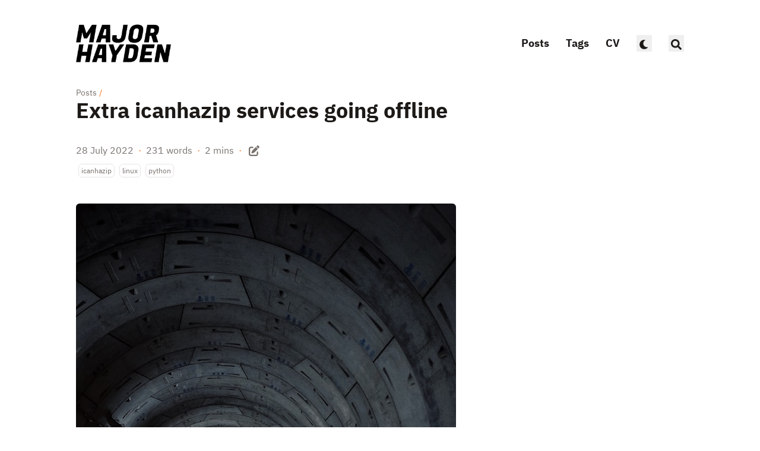

--- FILE ---
content_type: text/html; charset=utf-8
request_url: https://major.io/p/extra-icanhaz-services-going-offline/
body_size: 10095
content:
<!doctype html><html lang=en dir=ltr class=scroll-smooth data-default-appearance=dark data-auto-appearance=true><head><meta charset=utf-8><meta name=viewport content="width=device-width,initial-scale=1"><meta name=theme-color content="#FFFFFF"><title>Extra icanhazip services going offline &#183; Major Hayden</title><meta name=title content="Extra icanhazip services going offline &#183; Major Hayden"><script type=text/javascript src=https://major.io/js/appearance.min.8a082f81b27f3cb2ee528df0b0bdc39787034cf2cc34d4669fbc9977c929023c.js integrity="sha256-iggvgbJ/PLLuUo3wsL3Dl4cDTPLMNNRmn7yZd8kpAjw="></script><link type=text/css rel=stylesheet href=https://major.io/css/main.bundle.min.afcca0cf0e942c85b50cff6086bf9e115e3b4f0878a57c393a8f04600968d288.css integrity="sha256-r8ygzw6ULIW1DP9ghr+eEV47Twh4pXw5Oo8EYAlo0og="><script defer type=text/javascript id=script-bundle src=https://major.io/js/main.bundle.min.b12db54fe4fd63c368e6b158b4b2797a26b991caa7be79569621b72604d64d6a.js integrity="sha256-sS21T+T9Y8No5rFYtLJ5eia5kcqnvnlWliG3JgTWTWo=" data-copy=Copy data-copied=Copied></script><meta name=description content="
      
        The original icanhazip.com lives on, but the other services are going offline. 😢
      
    "><link rel=canonical href=https://major.io/p/extra-icanhaz-services-going-offline/><link rel=apple-touch-icon sizes=180x180 href=/apple-touch-icon.png><link rel=icon type=image/png sizes=32x32 href=/favicon-32x32.png><link rel=icon type=image/png sizes=16x16 href=/favicon-16x16.png><link rel=manifest href=/site.webmanifest><meta property="og:url" content="https://major.io/p/extra-icanhaz-services-going-offline/"><meta property="og:site_name" content="Major Hayden"><meta property="og:title" content="Extra icanhazip services going offline"><meta property="og:description" content="The original icanhazip.com lives on, but the other services are going offline. 😢"><meta property="og:locale" content="en"><meta property="og:type" content="article"><meta property="article:section" content="posts"><meta property="article:published_time" content="2022-07-28T00:00:00+00:00"><meta property="article:modified_time" content="2026-01-19T11:15:31+00:00"><meta property="article:tag" content="Icanhazip"><meta property="article:tag" content="Linux"><meta property="article:tag" content="Python"><meta property="og:image" content="https://major.io/p/extra-icanhaz-services-going-offline/feature.jpg"><meta name=twitter:card content="summary_large_image"><meta name=twitter:image content="https://major.io/p/extra-icanhaz-services-going-offline/feature.jpg"><meta name=twitter:title content="Extra icanhazip services going offline"><meta name=twitter:description content="The original icanhazip.com lives on, but the other services are going offline. 😢"><script type=application/ld+json>{"@context":"https://schema.org","@type":"Article","articleSection":"Posts","name":"Extra icanhazip services going offline","headline":"Extra icanhazip services going offline","abstract":"The original icanhazip.com lives on, but the other services are going offline. 😢","inLanguage":"en","url":"https:\/\/major.io\/p\/extra-icanhaz-services-going-offline\/","author":{"@type":"Person","name":"Major Hayden"},"copyrightYear":"2022","dateCreated":"2022-07-28T00:00:00\u002b00:00","datePublished":"2022-07-28T00:00:00\u002b00:00","dateModified":"2026-01-19T11:15:31\u002b00:00","keywords":["icanhazip","linux","python"],"mainEntityOfPage":"true","wordCount":"231"}</script><script type=application/ld+json>{"@context":"https://schema.org","@type":"BreadcrumbList","itemListElement":[{"@type":"ListItem","item":"https://major.io/","name":"Major Hayden","position":1},{"@type":"ListItem","item":"https://major.io/posts/","name":"Posts","position":2},{"@type":"ListItem","name":"Extra Icanhazip Services Going Offline","position":3}]}</script><meta name=author content="Major Hayden"><link href=mailto:major@mhtx.net rel=me><link href=https://github.com/major rel=me><link href=https://gitlab.com/majorhayden rel=me><link href=https://linkedin.com/in/majorhayden rel=me><link href=https://t.me/majorhayden rel=me></head><body class="m-auto flex h-screen max-w-7xl flex-col bg-neutral px-6 text-lg leading-7 text-neutral-900 dark:bg-neutral-800 dark:text-neutral sm:px-14 md:px-24 lg:px-32"><div id=the-top class="absolute flex self-center"><a class="-translate-y-8 rounded-b-lg bg-primary-200 px-3 py-1 text-sm focus:translate-y-0 dark:bg-neutral-600" href=#main-content><span class="pe-2 font-bold text-primary-600 dark:text-primary-400">&darr;</span>Skip to main content</a></div><header class="py-6 font-semibold text-neutral-900 dark:text-neutral sm:py-10 print:hidden"><nav class="flex items-start justify-between sm:items-center"><div class="z-40 flex flex-row items-center"><a href=/ class=mr-2><img src=https://major.io/major-hayden-high-resolution-logo-black-on-transparent-background.webp width=1000 height=411 class="max-h-[10rem] max-w-[10rem] object-scale-down object-left
dark:hidden flex" alt="Major Hayden">
<img src=https://major.io/major-hayden-high-resolution-logo-white-on-transparent-background.webp width=1000 height=411 class="hidden max-h-[10rem] max-w-[10rem] object-scale-down object-left dark:flex" alt="Major Hayden"></a></div><label id=menu-button for=menu-controller class="block sm:hidden"><input type=checkbox id=menu-controller class=hidden><div class="cursor-pointer hover:text-primary-600 dark:hover:text-primary-400"><span class="icon relative inline-block px-1 align-text-bottom"><svg viewBox="0 0 448 512"><path fill="currentColor" d="M0 96C0 78.33 14.33 64 32 64H416c17.7.0 32 14.33 32 32 0 17.7-14.3 32-32 32H32C14.33 128 0 113.7.0 96zM0 256c0-17.7 14.33-32 32-32H416c17.7.0 32 14.3 32 32s-14.3 32-32 32H32c-17.67.0-32-14.3-32-32zM416 448H32c-17.67.0-32-14.3-32-32s14.33-32 32-32H416c17.7.0 32 14.3 32 32s-14.3 32-32 32z"/></svg></span></div><div id=menu-wrapper class="invisible fixed inset-0 z-30 m-auto h-full w-full cursor-default overflow-auto bg-neutral-100/50 opacity-0 backdrop-blur-sm transition-opacity dark:bg-neutral-900/50"><ul class="mx-auto flex w-full max-w-7xl list-none flex-col overflow-visible px-6 py-6 text-end sm:px-14 sm:py-10 sm:pt-10 md:px-24 lg:px-32"><li class=mb-1><span class="cursor-pointer hover:text-primary-600 dark:hover:text-primary-400"><span class="icon relative inline-block px-1 align-text-bottom"><svg viewBox="0 0 320 512"><path fill="currentColor" d="M310.6 361.4c12.5 12.5 12.5 32.75.0 45.25C304.4 412.9 296.2 416 288 416s-16.38-3.125-22.62-9.375L160 301.3 54.63 406.6C48.38 412.9 40.19 416 32 416S15.63 412.9 9.375 406.6c-12.5-12.5-12.5-32.75.0-45.25l105.4-105.4L9.375 150.6c-12.5-12.5-12.5-32.75.0-45.25s32.75-12.5 45.25.0L160 210.8l105.4-105.4c12.5-12.5 32.75-12.5 45.25.0s12.5 32.75.0 45.25l-105.4 105.4L310.6 361.4z"/></svg></span></span></li><li class="group mb-1"><a href=/posts/ title=Posts onclick=close_menu()><span class="decoration-primary-500 group-hover:underline group-hover:decoration-2 group-hover:underline-offset-2">Posts</span></a></li><li class="group mb-1"><a href=/tags/ title=Tags onclick=close_menu()><span class="decoration-primary-500 group-hover:underline group-hover:decoration-2 group-hover:underline-offset-2">Tags</span></a></li><li class="group mb-1"><a href=/cv/ title="Major's CV" onclick=close_menu()><span class="decoration-primary-500 group-hover:underline group-hover:decoration-2 group-hover:underline-offset-2">CV</span></a></li><li class="group mb-1"><button id=appearance-switcher-1 type=button aria-label="appearance switcher">
<span class="group-dark:hover:text-primary-400 inline transition-colors group-hover:text-primary-600 dark:hidden" title="Switch to dark appearance"><span class="icon relative inline-block px-1 align-text-bottom"><svg viewBox="0 0 512 512"><path fill="currentColor" d="M32 256C32 132.2 132.3 32 255.8 32c11.36.0 29.7 1.668 40.9 3.746 9.616 1.777 11.75 14.63 3.279 19.44C245 86.5 211.2 144.6 211.2 207.8c0 109.7 99.71 193 208.3 172.3 9.561-1.805 16.28 9.324 10.11 16.95C387.9 448.6 324.8 480 255.8 480 132.1 480 32 379.6 32 256z"/></svg>
</span><span class="decoration-primary-500 group-hover:underline group-hover:decoration-2 group-hover:underline-offset-2"></span>
</span><span class="group-dark:hover:text-primary-400 hidden transition-colors group-hover:text-primary-600 dark:inline" title="Switch to light appearance"><span class="icon relative inline-block px-1 align-text-bottom"><svg viewBox="0 0 512 512"><path fill="currentColor" d="M256 159.1c-53.02.0-95.1 42.98-95.1 95.1s41.2 96.9 95.1 96.9 95.1-42.98 95.1-95.1S309 159.1 256 159.1zM509.3 347l-63.2-91.9 63.15-91.01c6.332-9.125 1.104-21.74-9.826-23.72l-109-19.7-19.7-109c-1.975-10.93-14.59-16.16-23.72-9.824L256 65.89 164.1 2.736c-9.125-6.332-21.74-1.107-23.72 9.824L121.6 121.6 12.56 141.3C1.633 143.2-3.596 155.9 2.736 164.1L65.89 256 2.74 347.01c-6.332 9.125-1.105 21.74 9.824 23.72l109 19.7 19.7 109c1.975 10.93 14.59 16.16 23.72 9.824L256 446.1l91.01 63.15c9.127 6.334 21.75 1.107 23.72-9.822l19.7-109 109-19.7C510.4 368.8 515.6 356.1 509.3 347zM256 383.1c-70.69.0-127.1-57.31-127.1-127.1.0-70.69 57.31-127.1 127.1-127.1S383.1 186.2 383.1 256c0 70.7-56.4 127.1-127.1 127.1z"/></svg>
</span><span class="decoration-primary-500 group-hover:underline group-hover:decoration-2 group-hover:underline-offset-2"></span></span></button></li><li class="group mb-1"><button id=search-button-m0 title="Search (/)">
<span class="group-dark:hover:text-primary-400 transition-colors group-hover:text-primary-600"><span class="icon relative inline-block px-1 align-text-bottom"><svg aria-hidden="true" focusable="false" data-prefix="fas" data-icon="search" class="svg-inline--fa fa-search fa-w-16" role="img" viewBox="0 0 512 512"><path fill="currentColor" d="M505 442.7 405.3 343c-4.5-4.5-10.6-7-17-7H372c27.6-35.3 44-79.7 44-128C416 93.1 322.9.0 208 0S0 93.1.0 208s93.1 208 208 208c48.3.0 92.7-16.4 128-44v16.3c0 6.4 2.5 12.5 7 17l99.7 99.7c9.4 9.4 24.6 9.4 33.9.0l28.3-28.3c9.4-9.4 9.4-24.6.1-34zM208 336c-70.7.0-128-57.2-128-128 0-70.7 57.2-128 128-128 70.7.0 128 57.2 128 128 0 70.7-57.2 128-128 128z"/></svg></span></span></button></li></ul></div></label><ul class="hidden list-none flex-row text-end sm:flex"><li class="group mb-1 sm:mb-0 sm:me-7 sm:last:me-0"><a href=/posts/ title=Posts><span class="decoration-primary-500 group-hover:underline group-hover:decoration-2 group-hover:underline-offset-2">Posts</span></a></li><li class="group mb-1 sm:mb-0 sm:me-7 sm:last:me-0"><a href=/tags/ title=Tags><span class="decoration-primary-500 group-hover:underline group-hover:decoration-2 group-hover:underline-offset-2">Tags</span></a></li><li class="group mb-1 sm:mb-0 sm:me-7 sm:last:me-0"><a href=/cv/ title="Major's CV"><span class="decoration-primary-500 group-hover:underline group-hover:decoration-2 group-hover:underline-offset-2">CV</span></a></li><li class="group mb-1 sm:mb-0 sm:me-7 sm:last:me-0"><button id=appearance-switcher-2 type=button aria-label="appearance switcher">
<span class="group-dark:hover:text-primary-400 inline transition-colors group-hover:text-primary-600 dark:hidden" title="Switch to dark appearance"><span class="icon relative inline-block px-1 align-text-bottom"><svg viewBox="0 0 512 512"><path fill="currentColor" d="M32 256C32 132.2 132.3 32 255.8 32c11.36.0 29.7 1.668 40.9 3.746 9.616 1.777 11.75 14.63 3.279 19.44C245 86.5 211.2 144.6 211.2 207.8c0 109.7 99.71 193 208.3 172.3 9.561-1.805 16.28 9.324 10.11 16.95C387.9 448.6 324.8 480 255.8 480 132.1 480 32 379.6 32 256z"/></svg>
</span><span class="decoration-primary-500 group-hover:underline group-hover:decoration-2 group-hover:underline-offset-2"></span>
</span><span class="group-dark:hover:text-primary-400 hidden transition-colors group-hover:text-primary-600 dark:inline" title="Switch to light appearance"><span class="icon relative inline-block px-1 align-text-bottom"><svg viewBox="0 0 512 512"><path fill="currentColor" d="M256 159.1c-53.02.0-95.1 42.98-95.1 95.1s41.2 96.9 95.1 96.9 95.1-42.98 95.1-95.1S309 159.1 256 159.1zM509.3 347l-63.2-91.9 63.15-91.01c6.332-9.125 1.104-21.74-9.826-23.72l-109-19.7-19.7-109c-1.975-10.93-14.59-16.16-23.72-9.824L256 65.89 164.1 2.736c-9.125-6.332-21.74-1.107-23.72 9.824L121.6 121.6 12.56 141.3C1.633 143.2-3.596 155.9 2.736 164.1L65.89 256 2.74 347.01c-6.332 9.125-1.105 21.74 9.824 23.72l109 19.7 19.7 109c1.975 10.93 14.59 16.16 23.72 9.824L256 446.1l91.01 63.15c9.127 6.334 21.75 1.107 23.72-9.822l19.7-109 109-19.7C510.4 368.8 515.6 356.1 509.3 347zM256 383.1c-70.69.0-127.1-57.31-127.1-127.1.0-70.69 57.31-127.1 127.1-127.1S383.1 186.2 383.1 256c0 70.7-56.4 127.1-127.1 127.1z"/></svg>
</span><span class="decoration-primary-500 group-hover:underline group-hover:decoration-2 group-hover:underline-offset-2"></span></span></button></li><li class="group mb-1 sm:mb-0 sm:me-7 sm:last:me-0"><button id=search-button-m1 title="Search (/)">
<span class="group-dark:hover:text-primary-400 transition-colors group-hover:text-primary-600"><span class="icon relative inline-block px-1 align-text-bottom"><svg aria-hidden="true" focusable="false" data-prefix="fas" data-icon="search" class="svg-inline--fa fa-search fa-w-16" role="img" viewBox="0 0 512 512"><path fill="currentColor" d="M505 442.7 405.3 343c-4.5-4.5-10.6-7-17-7H372c27.6-35.3 44-79.7 44-128C416 93.1 322.9.0 208 0S0 93.1.0 208s93.1 208 208 208c48.3.0 92.7-16.4 128-44v16.3c0 6.4 2.5 12.5 7 17l99.7 99.7c9.4 9.4 24.6 9.4 33.9.0l28.3-28.3c9.4-9.4 9.4-24.6.1-34zM208 336c-70.7.0-128-57.2-128-128 0-70.7 57.2-128 128-128 70.7.0 128 57.2 128 128 0 70.7-57.2 128-128 128z"/></svg></span></span></button></li></ul></nav></header><div class="relative flex grow flex-col"><main id=main-content class=grow><article><header class=max-w-prose><ol class="text-sm text-neutral-500 dark:text-neutral-400 print:hidden"><li class="hidden inline"><a class="dark:underline-neutral-600 decoration-neutral-300 hover:underline" href=https://major.io/>Major Hayden</a><span class="px-1 text-primary-500">/</span></li><li class=inline><a class="dark:underline-neutral-600 decoration-neutral-300 hover:underline" href=https://major.io/posts/>Posts</a><span class="px-1 text-primary-500">/</span></li><li class="hidden inline"><a class="dark:underline-neutral-600 decoration-neutral-300 hover:underline" href=https://major.io/p/extra-icanhaz-services-going-offline/>Extra icanhazip services going offline</a><span class="px-1 text-primary-500">/</span></li></ol><h1 class="mb-8 mt-0 text-4xl font-extrabold text-neutral-900 dark:text-neutral">Extra icanhazip services going offline</h1><div class="mb-10 text-base text-neutral-500 dark:text-neutral-400 print:hidden"><div class="flex flex-row flex-wrap items-center"><time datetime="2022-07-28 00:00:00 +0000 UTC">28 July 2022</time><span class="px-2 text-primary-500">&#183;</span><span>231 words</span><span class="px-2 text-primary-500">&#183;</span><span title="Reading time">2 mins</span><span class="px-2 text-primary-500">&#183;</span>
<span class=mb-[2px]><a href=https://github.com/major/major.io/blob/main/content/posts/2022/extra-icanhaz-services-going-offline/index.md class="text-lg hover:text-primary-500" rel="noopener noreferrer" target=_blank title="Edit content"><span class="icon relative inline-block px-1 align-text-bottom"><svg viewBox="0 0 512 512"><path fill="currentColor" d="M490.3 40.4c21.9 21.87 21.9 57.33.0 79.2l-30 30.1-98-97.98 30.1-30.06C414.3-.2135 449.7-.2135 471.6 21.66L490.3 40.4zM172.4 241.7 339.7 74.34l98 97.96L270.3 339.6C264.2 345.8 256.7 350.4 248.4 353.2l-88.8 29.6C150.1 385.6 141.5 383.4 135 376.1 128.6 370.5 126.4 361 129.2 352.4l29.6-88.8C161.6 255.3 166.2 247.8 172.4 241.7v0zM192 63.1c17.7.0 32 15.23 32 32 0 18.6-14.3 32-32 32H96c-17.67.0-32 15.2-32 32V416c0 17.7 14.33 32 32 32H352c17.7.0 32-14.3 32-32V319.1c0-16.8 14.3-32 32-32s32 15.2 32 32V416c0 53-43 96-96 96H96c-53.02.0-96-43-96-96V159.1c0-53 42.98-96 96-96h96z"/></svg></span></a></span></div><div class="my-1 flex flex-wrap text-xs leading-relaxed text-neutral-500 dark:text-neutral-400"><a href=https://major.io/tags/icanhazip/ class="mx-1 my-1 rounded-md border border-neutral-200 px-1 py-[1px] hover:border-primary-300 hover:text-primary-700 dark:border-neutral-600 dark:hover:border-primary-600 dark:hover:text-primary-400">icanhazip</a>
<a href=https://major.io/tags/linux/ class="mx-1 my-1 rounded-md border border-neutral-200 px-1 py-[1px] hover:border-primary-300 hover:text-primary-700 dark:border-neutral-600 dark:hover:border-primary-600 dark:hover:text-primary-400">linux</a>
<a href=https://major.io/tags/python/ class="mx-1 my-1 rounded-md border border-neutral-200 px-1 py-[1px] hover:border-primary-300 hover:text-primary-700 dark:border-neutral-600 dark:hover:border-primary-600 dark:hover:text-primary-400">python</a></div></div><div class=prose><picture class="mb-6 rounded-md"><img width=640 height=1028 class="mb-6 rounded-md" src=https://major.io/p/extra-icanhaz-services-going-offline/feature.jpg></picture><figcaption class="-mt-3 mb-6 text-center">Photo by <a href="https://unsplash.com/@claudiasoraya?utm_source=unsplash&utm_medium=referral&utm_content=creditCopyText">Claudia Soraya</a> on <a href="https://unsplash.com/photos/13MzGKuJYSw?utm_source=unsplash&utm_medium=referral&utm_content=creditCopyText">Unsplash</a></figcaption></div></header><section class="prose mt-0 flex max-w-full flex-col dark:prose-invert lg:flex-row"><div class="min-h-0 min-w-0 max-w-prose grow"><p>Every great thing has its end, and the extra services I launched along with <a href=https://icanhazip.com target=_blank rel=noreferrer>icanhazip.com</a> are no exception.
I started <a href=https://icanhazip.com target=_blank rel=noreferrer>icanhazip.com</a> way back in 2009 and detailed much of the history when I <a href=/2021/06/06/a-new-future-for-icanhazip/>transferred ownership to Cloudflare</a>.</p><p>The extra services, such as <code>icanhazptr.com</code>, <code>icanhaztrace.com</code>, and <code>icanhaztraceroute.com</code>, came online in 2013 and they weren&rsquo;t part of the Cloudflare transfer.
These services add extra challenges since they need IPv6 connectivity and they don&rsquo;t play well with containers.
Relative to icanhazip.com, these services receive very little traffic.</p><p>As much as I&rsquo;d like to keep running these sites, <strong>the extra services will go offline on August 17, 2022</strong>.</p><h2 id=and-if-you-cant-live-without-it class="relative group">And if you can&rsquo;t live without it <span class="absolute top-0 w-6 transition-opacity opacity-0 -start-6 not-prose group-hover:opacity-100"><a class="group-hover:text-primary-300 dark:group-hover:text-neutral-700" style=text-decoration-line:none!important href=#and-if-you-cant-live-without-it aria-label=Anchor>#</a></span></h2><p>Still need PTR record lookups and traceroutes on your network?
All of the code is on GitHub in <a href=https://github.com/major/icanhaz target=_blank rel=noreferrer>major/icanhaz</a>.
To run it, simply execute the <code>icanhaz.py</code> script on your machine.</p><p>You can also use <a href=https://gunicorn.org/ target=_blank rel=noreferrer>gunicorn</a> with a command like this one:</p><div class=highlight><pre tabindex=0 class=chroma><code class=language-bash data-lang=bash><span class=line><span class=cl>gunicorn icanhaz:app
</span></span></code></pre></div><p>You can also get very fancy with a systemd unit that exposes a UNIX socket:</p><div class=highlight><pre tabindex=0 class=chroma><code class=language-ini data-lang=ini><span class=line><span class=cl><span class=k>[Unit]</span>
</span></span><span class=line><span class=cl><span class=na>Description</span><span class=o>=</span><span class=s>Gunicorn instance to serve icanhaz</span>
</span></span><span class=line><span class=cl><span class=na>After</span><span class=o>=</span><span class=s>network.target</span>
</span></span><span class=line><span class=cl>
</span></span><span class=line><span class=cl><span class=k>[Service]</span>
</span></span><span class=line><span class=cl><span class=na>User</span><span class=o>=</span><span class=s>nginx</span>
</span></span><span class=line><span class=cl><span class=na>Group</span><span class=o>=</span><span class=s>nginx</span>
</span></span><span class=line><span class=cl><span class=na>WorkingDirectory</span><span class=o>=</span><span class=s>/opt/icanhaz</span>
</span></span><span class=line><span class=cl><span class=na>ExecStart</span><span class=o>=</span><span class=s>/usr/bin/gunicorn --workers 4 --bind unix:icanhaz.sock -m 007 icanhaz:app</span>
</span></span><span class=line><span class=cl>
</span></span><span class=line><span class=cl><span class=k>[Install]</span>
</span></span><span class=line><span class=cl><span class=na>WantedBy</span><span class=o>=</span><span class=s>multi-user.target</span>
</span></span></code></pre></div><p>And then configure <a href=https://www.nginx.com/ target=_blank rel=noreferrer>nginx</a> to serve traffic from the socket:</p><div class=highlight><pre tabindex=0 class=chroma><code class=language-nginx data-lang=nginx><span class=line><span class=cl><span class=k>server</span> <span class=p>{</span>
</span></span><span class=line><span class=cl>	<span class=kn>listen</span>       <span class=mi>80</span><span class=p>;</span>
</span></span><span class=line><span class=cl>	<span class=kn>listen</span>       <span class=s>[::]:80</span><span class=p>;</span>
</span></span><span class=line><span class=cl>	<span class=kn>server_name</span>  <span class=s>_</span><span class=p>;</span>
</span></span><span class=line><span class=cl>	<span class=kn>root</span>         <span class=s>/usr/share/nginx/html</span><span class=p>;</span>
</span></span><span class=line><span class=cl>
</span></span><span class=line><span class=cl>
</span></span><span class=line><span class=cl>	<span class=kn>location</span> <span class=s>/</span> <span class=p>{</span>
</span></span><span class=line><span class=cl>		<span class=kn>proxy_set_header</span> <span class=s>Host</span> <span class=nv>$http_host</span><span class=p>;</span>
</span></span><span class=line><span class=cl>		<span class=kn>proxy_pass</span> <span class=s>http://unix:/opt/icanhaz/icanhaz.sock</span><span class=p>;</span>
</span></span><span class=line><span class=cl>	<span class=p>}</span>
</span></span><span class=line><span class=cl><span class=p>}</span>
</span></span></code></pre></div><p>Thanks for all the support over the last 13 years! 🫂</p></div></section><footer class="max-w-prose pt-8 print:hidden"><div class=flex><picture class="!mb-0 !mt-0 me-4 w-24 h-auto rounded-full"><img width=400 height=400 class="!mb-0 !mt-0 me-4 w-24 h-auto rounded-full" alt="Major Hayden" loading=lazy decoding=async src=https://major.io/major_avatar.webp></picture><div class=place-self-center><div class="text-[0.6rem] uppercase leading-3 text-neutral-500 dark:text-neutral-400">Author</div><div class="font-semibold leading-6 text-neutral-800 dark:text-neutral-300">Major Hayden</div><div class="text-sm text-neutral-700 dark:text-neutral-400">I love sharing what I&rsquo;ve learned with others and I hope you find something here that&rsquo;s useful.</div><div class="text-2xl sm:text-lg"><div class="flex flex-wrap text-neutral-400 dark:text-neutral-500"><a class="px-1 transition-transform hover:scale-125 hover:text-primary-700 dark:hover:text-primary-400" style=will-change:transform href=mailto:major@mhtx.net target=_blank aria-label=Email rel="me noopener noreferrer"><span class="icon relative inline-block px-1 align-text-bottom"><svg viewBox="0 0 512 512"><path fill="currentColor" d="M207.8 20.73c-93.45 18.32-168.7 93.66-187 187.1-27.64 140.9 68.65 266.2 199.1 285.1 19.01 2.888 36.17-12.26 36.17-31.49l1e-4-.6631c0-15.74-11.44-28.88-26.84-31.24-84.35-12.98-149.2-86.13-149.2-174.2.0-102.9 88.61-185.5 193.4-175.4 91.54 8.869 158.6 91.25 158.6 183.2v16.16c0 22.09-17.94 40.05-40 40.05s-40.01-17.96-40.01-40.05v-120.1c0-8.847-7.161-16.02-16.01-16.02l-31.98.0036c-7.299.0-13.2 4.992-15.12 11.68-24.85-12.15-54.24-16.38-86.06-5.106-38.75 13.73-68.12 48.91-73.72 89.64-9.483 69.01 43.81 128 110.9 128 26.44.0 50.43-9.544 69.59-24.88 24 31.3 65.23 48.69 109.4 37.49C465.2 369.3 496 324.1 495.1 277.2V256.3c0-149.2-133.9-265.632-287.3-235.57zM239.1 304.3c-26.47.0-48-21.56-48-48.05s21.53-48.05 48-48.05 48 21.56 48 48.05-20.6 48.05-48 48.05z"/></svg>
</span></a><a class="px-1 transition-transform hover:scale-125 hover:text-primary-700 dark:hover:text-primary-400" style=will-change:transform href=https://github.com/major target=_blank aria-label=Github rel="me noopener noreferrer"><span class="icon relative inline-block px-1 align-text-bottom"><svg viewBox="0 0 496 512"><path fill="currentColor" d="M165.9 397.4c0 2-2.3 3.6-5.2 3.6-3.3.3-5.6-1.3-5.6-3.6.0-2 2.3-3.6 5.2-3.6 3-.3 5.6 1.3 5.6 3.6zm-31.1-4.5c-.7 2 1.3 4.3 4.3 4.9 2.6 1 5.6.0 6.2-2s-1.3-4.3-4.3-5.2c-2.6-.7-5.5.3-6.2 2.3zm44.2-1.7c-2.9.7-4.9 2.6-4.6 4.9.3 2 2.9 3.3 5.9 2.6 2.9-.7 4.9-2.6 4.6-4.6-.3-1.9-3-3.2-5.9-2.9zM244.8 8C106.1 8 0 113.3.0 252c0 110.9 69.8 205.8 169.5 239.2 12.8 2.3 17.3-5.6 17.3-12.1.0-6.2-.3-40.4-.3-61.4.0.0-70 15-84.7-29.8.0.0-11.4-29.1-27.8-36.6.0.0-22.9-15.7 1.6-15.4.0.0 24.9 2 38.6 25.8 21.9 38.6 58.6 27.5 72.9 20.9 2.3-16 8.8-27.1 16-33.7-55.9-6.2-112.3-14.3-112.3-110.5.0-27.5 7.6-41.3 23.6-58.9-2.6-6.5-11.1-33.3 2.6-67.9 20.9-6.5 69 27 69 27 20-5.6 41.5-8.5 62.8-8.5s42.8 2.9 62.8 8.5c0 0 48.1-33.6 69-27 13.7 34.7 5.2 61.4 2.6 67.9 16 17.7 25.8 31.5 25.8 58.9.0 96.5-58.9 104.2-114.8 110.5 9.2 7.9 17 22.9 17 46.4.0 33.7-.3 75.4-.3 83.6.0 6.5 4.6 14.4 17.3 12.1C428.2 457.8 496 362.9 496 252 496 113.3 383.5 8 244.8 8zM97.2 352.9c-1.3 1-1 3.3.7 5.2 1.6 1.6 3.9 2.3 5.2 1 1.3-1 1-3.3-.7-5.2-1.6-1.6-3.9-2.3-5.2-1zm-10.8-8.1c-.7 1.3.3 2.9 2.3 3.9 1.6 1 3.6.7 4.3-.7.7-1.3-.3-2.9-2.3-3.9-2-.6-3.6-.3-4.3.7zm32.4 35.6c-1.6 1.3-1 4.3 1.3 6.2 2.3 2.3 5.2 2.6 6.5 1 1.3-1.3.7-4.3-1.3-6.2-2.2-2.3-5.2-2.6-6.5-1zm-11.4-14.7c-1.6 1-1.6 3.6.0 5.9 1.6 2.3 4.3 3.3 5.6 2.3 1.6-1.3 1.6-3.9.0-6.2-1.4-2.3-4-3.3-5.6-2z"/></svg>
</span></a><a class="px-1 transition-transform hover:scale-125 hover:text-primary-700 dark:hover:text-primary-400" style=will-change:transform href=https://gitlab.com/majorhayden target=_blank aria-label=Gitlab rel="me noopener noreferrer"><span class="icon relative inline-block px-1 align-text-bottom"><svg viewBox="0 0 512 512"><path fill="currentColor" d="M510.486 284.482l-27.262-83.963c.012.038.016.077.028.115-.013-.044-.021-.088-.033-.132v-.01L429.1 33.871a21.328 21.328.0 00-20.445-14.6A21.038 21.038.0 00388.466 34L337.094 192.154H175L123.533 33.989A21.033 21.033.0 00103.35 19.274h-.113A21.467 21.467.0 0082.86 34L28.888 200.475l-.008.021v0c-.013.042-.019.084-.033.127.012-.038.017-.077.029-.115L1.514 284.482a30.6 30.6.0 0011.117 34.283L248.893 490.427c.035.026.074.041.109.067.1.072.2.146.3.214-.1-.065-.187-.136-.282-.2.015.012.033.02.05.031s.027.015.041.024h.006a11.992 11.992.0 001.137.7c.054.03.1.068.157.1.033.016.064.038.1.054s.053.02.077.032.038.015.056.023c.044.021.092.034.136.057.205.1.421.178.633.264.2.082.389.177.592.248l.025.011c.034.012.064.028.1.04s.083.032.125.046l.05.012c.053.016.11.024.163.039.019.006.042.009.063.015.284.086.579.148.872.213.115.026.225.062.341.083.017.0.032.009.05.012.038.008.073.021.112.027.062.011.122.031.186.04.049.007.1.0.151.012h.033a11.918 11.918.0 001.7.136h.019a11.971 11.971.0 001.7-.136h.033c.05-.008.1.0.153-.012s.124-.029.187-.04c.038-.006.073-.019.11-.027.017.0.032-.009.049-.012.118-.023.231-.059.349-.084.288-.064.578-.126.861-.21.019-.006.039-.008.059-.014.055-.017.113-.024.169-.041.016-.006.035-.007.051-.012.044-.013.086-.032.129-.047s.063-.028.1-.041l.026-.01c.214-.076.417-.175.627-.261s.394-.154.584-.245c.047-.023.1-.036.142-.059.018-.009.04-.015.058-.024s.053-.02.078-.033.068-.04.1-.056c.056-.028.106-.069.161-.1a12.341 12.341.0 001.132-.695c.029-.02.062-.035.092-.056.008-.006.017-.009.024-.015.035-.026.076-.043.11-.068l236.3-171.666A30.6 30.6.0 00510.486 284.482zM408.8 49.48l46.342 142.674H362.46zm-305.6.0 46.428 142.675H56.948zM26.817 299.251a6.526 6.526.0 01-2.361-7.308l20.34-62.42L193.835 420.6zm38.245-82.972h92.411L223.354 419.22zm183.416 273.83c-.047-.038-.092-.079-.138-.118-.009-.008-.018-.018-.028-.026-.091-.075-.18-.152-.268-.231-.172-.15-.341-.3-.5-.462.014.012.029.022.043.035l.055.046a12.191 12.191.0 001.091.929l.012.011c.018.013.033.03.051.045C248.689 490.263 248.58 490.19 248.478 490.109zm7.514-48.482L217.226 322.21 182.839 216.279H329.253zm7.935 48.107c-.091.079-.178.157-.27.233l-.032.028c-.047.038-.091.079-.136.117-.1.08-.209.152-.313.229.018-.013.033-.032.053-.044l.009-.009a11.69 11.69.0 001.086-.926c.014-.013.03-.024.044-.036s.038-.03.054-.047C264.262 489.435 264.1 489.586 263.927 489.734zm90.7-273.455h92.4l-18.91 24.23-139.468 178.7zm130.567 82.967L318.2 420.563 467.284 229.538l20.258 62.393A6.528 6.528.0 01485.189 299.246z"/></svg>
</span></a><a class="px-1 transition-transform hover:scale-125 hover:text-primary-700 dark:hover:text-primary-400" style=will-change:transform href=https://linkedin.com/in/majorhayden target=_blank aria-label=Linkedin rel="me noopener noreferrer"><span class="icon relative inline-block px-1 align-text-bottom"><svg viewBox="0 0 448 512"><path fill="currentColor" d="M416 32H31.9C14.3 32 0 46.5.0 64.3v383.4C0 465.5 14.3 480 31.9 480H416c17.6.0 32-14.5 32-32.3V64.3c0-17.8-14.4-32.3-32-32.3zM135.4 416H69V202.2h66.5V416zm-33.2-243c-21.3.0-38.5-17.3-38.5-38.5S80.9 96 102.2 96c21.2.0 38.5 17.3 38.5 38.5.0 21.3-17.2 38.5-38.5 38.5zm282.1 243h-66.4V312c0-24.8-.5-56.7-34.5-56.7-34.6.0-39.9 27-39.9 54.9V416h-66.4V202.2h63.7v29.2h.9c8.9-16.8 30.6-34.5 62.9-34.5 67.2.0 79.7 44.3 79.7 101.9V416z"/></svg>
</span></a><a class="px-1 transition-transform hover:scale-125 hover:text-primary-700 dark:hover:text-primary-400" style=will-change:transform href=https://t.me/majorhayden target=_blank aria-label=Telegram rel="me noopener noreferrer"><span class="icon relative inline-block px-1 align-text-bottom"><svg viewBox="0 0 496 512"><path fill="currentColor" d="M248 8C111.033 8 0 119.033.0 256S111.033 504 248 504 496 392.967 496 256 384.967 8 248 8zM362.952 176.66c-3.732 39.215-19.881 134.378-28.1 178.3-3.476 18.584-10.322 24.816-16.948 25.425-14.4 1.326-25.338-9.517-39.287-18.661-21.827-14.308-34.158-23.215-55.346-37.177-24.485-16.135-8.612-25 5.342-39.5 3.652-3.793 67.107-61.51 68.335-66.746.153-.655.3-3.1-1.154-4.384s-3.59-.849-5.135-.5q-3.283.746-104.608 69.142-14.845 10.194-26.894 9.934c-8.855-.191-25.888-5.006-38.551-9.123-15.531-5.048-27.875-7.717-26.8-16.291q.84-6.7 18.45-13.7 108.446-47.248 144.628-62.3c68.872-28.647 83.183-33.623 92.511-33.789 2.052-.034 6.639.474 9.61 2.885a10.452 10.452.0 013.53 6.716A43.765 43.765.0 01362.952 176.66z"/></svg></span></a></div></div></div></div><div class=pt-8><hr class="border-dotted border-neutral-300 dark:border-neutral-600"><div class="flex justify-between pt-3"><span><a class="group flex" href=https://major.io/p/efficient-emoji-experience-wayland/><span class="me-2 text-neutral-700 transition-transform group-hover:-translate-x-[2px] group-hover:text-primary-600 dark:text-neutral dark:group-hover:text-primary-400"><span class="ltr:inline rtl:hidden">&larr;</span><span class="ltr:hidden rtl:inline">&rarr;</span></span>
<span class="flex flex-col"><span class="mt-[0.1rem] leading-6 group-hover:underline group-hover:decoration-primary-500">Efficient emoji experience in Wayland</span>
<span class="mt-[0.1rem] text-xs text-neutral-500 dark:text-neutral-400"><time datetime="2022-05-27 00:00:00 +0000 UTC">27 May 2022</time>
</span></span></a></span><span><a class="group flex text-right" href=https://major.io/p/raise-the-bar-with-an-sbar/><span class="flex flex-col"><span class="mt-[0.1rem] leading-6 group-hover:underline group-hover:decoration-primary-500">Raise the bar with an SBAR</span>
<span class="mt-[0.1rem] text-xs text-neutral-500 dark:text-neutral-400"><time datetime="2022-08-02 00:00:00 +0000 UTC">2 August 2022</time>
</span></span><span class="ms-2 text-neutral-700 transition-transform group-hover:-translate-x-[-2px] group-hover:text-primary-600 dark:text-neutral dark:group-hover:text-primary-400"><span class="ltr:inline rtl:hidden">&rarr;</span><span class="ltr:hidden rtl:inline">&larr;</span></span></a></span></div></div></footer></article></main><div class="pointer-events-none absolute bottom-0 end-0 top-[100vh] w-12" id=to-top hidden=true><a href=#the-top class="pointer-events-auto sticky top-[calc(100vh-5.5rem)] flex h-12 w-12 items-center justify-center rounded-full bg-neutral/50 text-xl text-neutral-700 backdrop-blur hover:text-primary-600 dark:bg-neutral-800/50 dark:text-neutral dark:hover:text-primary-400" aria-label="Scroll to top" title="Scroll to top">&uarr;</a></div><footer class="py-10 print:hidden"><div class="flex items-center justify-between"><div><p class="text-sm text-neutral-500 dark:text-neutral-400">All content licensed <a href=https://creativecommons.org/licenses/by-sa/4.0/ target=_blank rel=noreferrer>CC BY-SA 4.0</a> 💜</p><p class="text-xs text-neutral-500 dark:text-neutral-400">Powered by <a class="hover:underline hover:decoration-primary-400 hover:text-primary-500" href=https://gohugo.io/ target=_blank rel="noopener noreferrer">Hugo</a> & <a class="hover:underline hover:decoration-primary-400 hover:text-primary-500" href=https://github.com/jpanther/congo target=_blank rel="noopener noreferrer">Congo</a></p></div><div class="flex flex-row items-center"><div class="me-14 cursor-pointer text-sm text-neutral-700 hover:text-primary-600 dark:text-neutral dark:hover:text-primary-400"><button id=appearance-switcher-0 type=button aria-label="appearance switcher"><div class="flex h-12 w-12 items-center justify-center dark:hidden" title="Switch to dark appearance"><span class="icon relative inline-block px-1 align-text-bottom"><svg viewBox="0 0 512 512"><path fill="currentColor" d="M32 256C32 132.2 132.3 32 255.8 32c11.36.0 29.7 1.668 40.9 3.746 9.616 1.777 11.75 14.63 3.279 19.44C245 86.5 211.2 144.6 211.2 207.8c0 109.7 99.71 193 208.3 172.3 9.561-1.805 16.28 9.324 10.11 16.95C387.9 448.6 324.8 480 255.8 480 132.1 480 32 379.6 32 256z"/></svg></span></div><div class="hidden h-12 w-12 items-center justify-center dark:flex" title="Switch to light appearance"><span class="icon relative inline-block px-1 align-text-bottom"><svg viewBox="0 0 512 512"><path fill="currentColor" d="M256 159.1c-53.02.0-95.1 42.98-95.1 95.1s41.2 96.9 95.1 96.9 95.1-42.98 95.1-95.1S309 159.1 256 159.1zM509.3 347l-63.2-91.9 63.15-91.01c6.332-9.125 1.104-21.74-9.826-23.72l-109-19.7-19.7-109c-1.975-10.93-14.59-16.16-23.72-9.824L256 65.89 164.1 2.736c-9.125-6.332-21.74-1.107-23.72 9.824L121.6 121.6 12.56 141.3C1.633 143.2-3.596 155.9 2.736 164.1L65.89 256 2.74 347.01c-6.332 9.125-1.105 21.74 9.824 23.72l109 19.7 19.7 109c1.975 10.93 14.59 16.16 23.72 9.824L256 446.1l91.01 63.15c9.127 6.334 21.75 1.107 23.72-9.822l19.7-109 109-19.7C510.4 368.8 515.6 356.1 509.3 347zM256 383.1c-70.69.0-127.1-57.31-127.1-127.1.0-70.69 57.31-127.1 127.1-127.1S383.1 186.2 383.1 256c0 70.7-56.4 127.1-127.1 127.1z"/></svg></span></div></button></div></div></div></footer><div id=search-wrapper class="invisible fixed inset-0 z-50 flex h-screen w-screen cursor-default flex-col bg-neutral-500/50 p-4 backdrop-blur-sm dark:bg-neutral-900/50 sm:p-6 md:p-[10vh] lg:p-[12vh]" data-url=https://major.io/><div id=search-modal class="top-20 mx-auto flex min-h-0 w-full max-w-3xl flex-col rounded-md border border-neutral-200 bg-neutral shadow-lg dark:border-neutral-700 dark:bg-neutral-800"><header class="relative z-10 flex flex-none items-center justify-between px-2"><form class="flex min-w-0 flex-auto items-center"><div class="flex h-8 w-8 items-center justify-center text-neutral-400"><span class="icon relative inline-block px-1 align-text-bottom"><svg aria-hidden="true" focusable="false" data-prefix="fas" data-icon="search" class="svg-inline--fa fa-search fa-w-16" role="img" viewBox="0 0 512 512"><path fill="currentColor" d="M505 442.7 405.3 343c-4.5-4.5-10.6-7-17-7H372c27.6-35.3 44-79.7 44-128C416 93.1 322.9.0 208 0S0 93.1.0 208s93.1 208 208 208c48.3.0 92.7-16.4 128-44v16.3c0 6.4 2.5 12.5 7 17l99.7 99.7c9.4 9.4 24.6 9.4 33.9.0l28.3-28.3c9.4-9.4 9.4-24.6.1-34zM208 336c-70.7.0-128-57.2-128-128 0-70.7 57.2-128 128-128 70.7.0 128 57.2 128 128 0 70.7-57.2 128-128 128z"/></svg></span></div><input type=search id=search-query class="mx-1 flex h-12 flex-auto appearance-none bg-transparent focus:outline-dotted focus:outline-2 focus:outline-transparent" placeholder=Search tabindex=0></form><button id=close-search-button class="flex h-8 w-8 items-center justify-center text-neutral-700 hover:text-primary-600 dark:text-neutral dark:hover:text-primary-400" title="Close (Esc)">
<span class="icon relative inline-block px-1 align-text-bottom"><svg viewBox="0 0 320 512"><path fill="currentColor" d="M310.6 361.4c12.5 12.5 12.5 32.75.0 45.25C304.4 412.9 296.2 416 288 416s-16.38-3.125-22.62-9.375L160 301.3 54.63 406.6C48.38 412.9 40.19 416 32 416S15.63 412.9 9.375 406.6c-12.5-12.5-12.5-32.75.0-45.25l105.4-105.4L9.375 150.6c-12.5-12.5-12.5-32.75.0-45.25s32.75-12.5 45.25.0L160 210.8l105.4-105.4c12.5-12.5 32.75-12.5 45.25.0s12.5 32.75.0 45.25l-105.4 105.4L310.6 361.4z"/></svg></span></button></header><section class="flex-auto overflow-auto px-2"><ul id=search-results></ul></section></div></div></div></body></html>